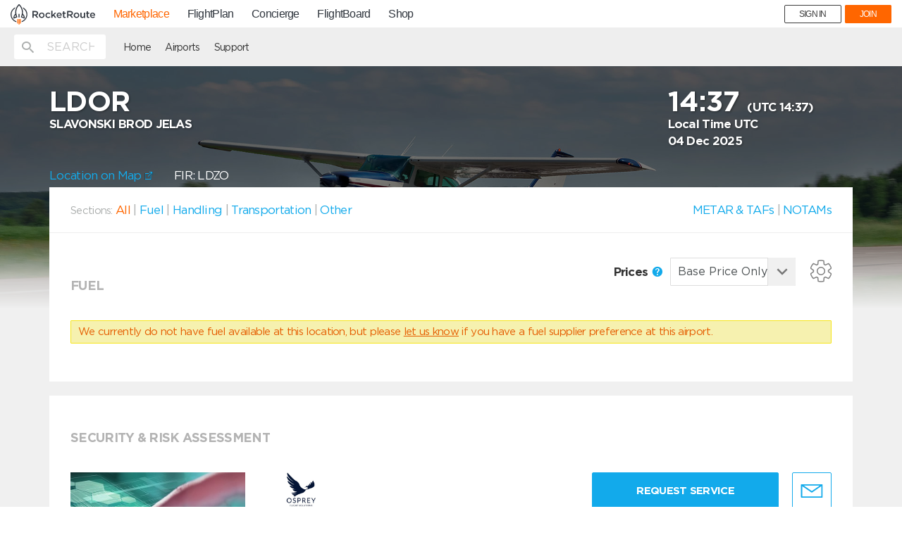

--- FILE ---
content_type: text/html; charset=UTF-8
request_url: https://mp.rocketroute.com/airports/europe/croatia/ldor-slavonski-brod-jelas?
body_size: 3721
content:
<!DOCTYPE html>
<html lang="en" ng-app="ezfuelApp">
<!-- Head -->
<head>
    <!-- Google Tag Manager -->
<script>(function(w,d,s,l,i){w[l]=w[l]||[];w[l].push({'gtm.start':
new Date().getTime(),event:'gtm.js'});var f=d.getElementsByTagName(s)[0],
j=d.createElement(s),dl=l!='dataLayer'?'&l='+l:'';j.async=true;j.src=
'https://www.googletagmanager.com/gtm.js?id='+i+dl;f.parentNode.insertBefore(j,f);
})(window,document,'script','dataLayer','GTM-WTWKM54');</script>
<!-- End Google Tag Manager -->
    <meta charset="utf-8">
    <meta http-equiv="X-UA-Compatible" content="IE=edge">
    <meta name="viewport" content="width=device-width, initial-scale=1">
    <meta name="fragment" content="!">
                <title>
        LDOR -                 SLAVONSKI BROD JELAS Airport Information</title>
    <meta name="description" content="
        Quick access to aviation critical airport information, including contact and order details for Handlers and FBOS:
            Osprey Flight Solutions,
                    GGT Worldwise,
                    Euro Jet Intercontinental Permits,
                    Jetex Flight Support Permits,
                    VICTOR.
                        Fuel Providers. Catering, Permits, Cleaning and more services. Plus useful airport information such as Notams, Weather and more.

    ">
    <meta name="keywords" content="        Osprey Flight Solutions,
                    GGT Worldwise,
                    Euro Jet Intercontinental Permits,
                    Jetex Flight Support Permits,
                    VICTOR.
            ">
        <meta property="og:title" content="RocketRoute Marketplace" />
    <meta property="og:description" content="MarketPlace offers pilots and dispatchers a quick and easy solution for arranging fuel, handling and other services directly with service providers. Free-to-use!" />


    <!-- Favicons -->
    <link rel="apple-touch-icon" sizes="57x57" href="/dist/favicons/apple-icon-57x57.png">
    <link rel="apple-touch-icon" sizes="60x60" href="/dist/favicons/apple-icon-60x60.png">
    <link rel="apple-touch-icon" sizes="72x72" href="/dist/favicons/apple-icon-72x72.png">
    <link rel="apple-touch-icon" sizes="76x76" href="/dist/favicons/apple-icon-76x76.png">
    <link rel="apple-touch-icon" sizes="114x114" href="/dist/favicons/apple-icon-114x114.png">
    <link rel="apple-touch-icon" sizes="120x120" href="/dist/favicons/apple-icon-120x120.png">
    <link rel="apple-touch-icon" sizes="144x144" href="/dist/favicons/apple-icon-144x144.png">
    <link rel="apple-touch-icon" sizes="152x152" href="/dist/favicons/apple-icon-152x152.png">
    <link rel="apple-touch-icon" sizes="180x180" href="/dist/favicons/apple-icon-180x180.png">
    <link rel="icon" type="image/png" sizes="192x192" href="/dist/favicons/android-icon-192x192.png">
    <link rel="icon" type="image/png" sizes="32x32" href="/dist/favicons/favicon-32x32.png">
    <link rel="icon" type="image/png" sizes="96x96" href="/dist/favicons/favicon-96x96.png">
    <link rel="icon" type="image/png" sizes="16x16" href="/dist/favicons/favicon-16x16.png">
    <link rel="manifest" href="/dist/favicons/manifest.json">

    <meta name="msapplication-TileColor" content="#ffffff">
    <meta name="msapplication-TileImage" content="/dist/favicons/ms-icon-144x144.png">
    <meta name="theme-color" content="#ffffff">
    <meta name="google-site-verification" content="Oy22eysrfjVyOTS-O_5j4NOHye6UlKDws5bDP9xDcjU" />
    <meta name="msvalidate.01" content="0C7256EA96A5AFCE127C5FCF77126E4B" />
    <meta name="yandex-verification" content="560222b8443fcde0" />

    
    <meta id="app-banner" name="apple-itunes-app" content="app-id=1126402258"/>
    <script>
        var isIphone = function () {
            return ((navigator.platform.indexOf("iPhone") != -1) || (navigator.platform.indexOf("iPod") != -1));
        };
        var appBanner = document.getElementById('app-banner');
        if (isIphone()) {
            appBanner.parentNode.removeChild(appBanner);
        }
    </script>

    <!-- Hotjar Tracking Code for https://mp.rocketroute.com -->
    <script>
        (function(h,o,t,j,a,r){
            h.hj=h.hj||function(){(h.hj.q=h.hj.q||[]).push(arguments)};
            h._hjSettings={hjid:666713,hjsv:6};
            a=o.getElementsByTagName('head')[0];
            r=o.createElement('script');r.async=1;
            r.src=t+h._hjSettings.hjid+j+h._hjSettings.hjsv;
            a.appendChild(r);
        })(window,document,'https://static.hotjar.com/c/hotjar-','.js?sv=');
    </script>

    <!-- Fonts -->
    <link href='https://fonts.googleapis.com/css?family=Lato:400,100,100italic,300,300italic,400italic,700,700italic,900,900italic'
          rel='stylesheet' type='text/css'>
    <!-- Styles -->
    <link href="/dist/bundle/vendor-3f3d94a2d5327ff5b6f6.css" rel="stylesheet"/>
    <link href="/dist/bundle/app-3f3d94a2d5327ff5b6f6.css" rel="stylesheet"/>
    <script src="https://maps.googleapis.com/maps/api/js?key=AIzaSyBP4hbccJLOG_sJpxSNiG3neDJfgkaG9a8"></script>

    <script>
        // touchSupport
        touchSupport = (('ontouchstart' in window) || (navigator.MaxTouchPoints > 0) || (navigator.msMaxTouchPoints > 0));
        if (!touchSupport) {
            document.documentElement.className += " no-touch";
        }
        else {
            document.documentElement.className += " touch";
        }
        // IE version
        var uA = window.navigator.userAgent;
        var msie = uA.indexOf('MSIE ');
        var trident = uA.indexOf('Trident/');
        var ie;
        function detectIE() {
            if (msie > 0) {
                // IE 10 or older => return version number
                ie = 'ie' + parseInt(uA.substring(msie + 5, uA.indexOf('.', msie)), 10);
                return ie;
            }
            if (trident > 0) {
                // IE 11 (or newer) => return version number
                var rv = uA.indexOf('rv:');
                ie = 'ie' + parseInt(uA.substring(rv + 3, uA.indexOf('.', rv)), 10);
                return ie;
            }
            return ie = 'nonIE';
        }
        detectIE();
        if (ie === 'nonIE') {
            document.documentElement.className += (' ' + ie);
        } else {
            document.documentElement.className += (' ' + (ie + ' ' + 'IE'));
        }
    </script>
    </head>
<body id="app-layout"
      class="subpage-layout"
      data-service="marketplace"
      data-user="">
<!-- Google Tag Manager (noscript) -->
<noscript><iframe src="https://www.googletagmanager.com/ns.html?id=GTM-WTWKM54"
height="0" width="0" style="display:none;visibility:hidden"></iframe></noscript>
<!-- End Google Tag Manager (noscript) -->
<!-- Google Analytics -->
<script>
  (function(i,s,o,g,r,a,m){i['GoogleAnalyticsObject']=r;i[r]=i[r]||function(){
  (i[r].q=i[r].q||[]).push(arguments)},i[r].l=1*new Date();a=s.createElement(o),
  m=s.getElementsByTagName(o)[0];a.async=1;a.src=g;m.parentNode.insertBefore(a,m)
  })(window,document,'script','https://www.google-analytics.com/analytics.js','ga');

  ga('create', 'UA-84689635-1', 'auto');


</script>
<!-- /Google Analytics -->
<!-- Global site tag (gtag.js) - Google Analytics -->
<script async src="https://www.googletagmanager.com/gtag/js?id=UA-84689635-1"></script>
<script>
 window.dataLayer = window.dataLayer || [];
 function gtag(){dataLayer.push(arguments);}
 gtag('js', new Date());

 gtag('config', 'UA-84689635-1');
</script>

<section>
    <div id="rrnavSection"></div>

    <link rel="stylesheet" href="https://d36h6yqpfvwc0h.cloudfront.net/assets/live/global-nav.css?10JAN2018">
    <script src="https://d36h6yqpfvwc0h.cloudfront.net/assets/live/bundle.js?10JAN2018"></script>

    
    
</section>

<div class="page-wrapper">
    <!-- Header -->
    <div ng-include="'/js/templates/parts/header.html'" ng-cloak></div>
    <div class="include-content">
            <div ng-include="'/js/templates/airport-container.html'"></div>
    </div>
    <div class="push"></div>
    
    
        
    
</div>
<!-- Modal -->
<div class="modal fade" id="support-modal" tabindex="-1" role="dialog" aria-labelledby="supportModalLabel">
    <div class="modal-dialog" role="document">
        <div class="modal-content help-modal">
            <div class="modal-header">
                <button type="button" class="close" data-dismiss="modal" aria-label="Close">
                    <svg version="1.1" xmlns="http://www.w3.org/2000/svg"
     xmlns:xlink="http://www.w3.org/1999/xlink" x="0px" y="0px"
     viewBox="0 0 32 32" style="enable-background:new 0 0 32 32;" xml:space="preserve">
    <path class="modal-controls" d="M18.3,16L31,3.3c0.6-0.6,0.6-1.7,0-2.3c-0.6-0.6-1.7-0.6-2.3,0L16,13.7L3.3,1C2.7,0.4,1.7,0.4,1,1
	                    C0.4,1.7,0.4,2.7,1,3.3L13.7,16L1,28.7c-0.6,0.6-0.6,1.7,0,2.3c0.6,0.6,1.7,0.6,2.3,0L16,18.3L28.7,31c0.6,0.6,1.7,0.6,2.3,0
	                    c0.6-0.6,0.6-1.7,0-2.3L18.3,16z"/>
</svg>                </button>
            </div>
            <div class="modal-body">
                <h3>RocketRoute<br>24 x 7 Support Centre</h3>

                <div class="suport-phones">
                  <div>
                    <p><span>AT:</span>+43 720 883 147</p>
                    <p><span>AU:</span>+61 280 114 040</p>
                    <p><span>BR:</span>+55 21 3942 5700</p>
                    <p><span>DE:</span>+49 4161 2063 86</p>
                    <p><span>FR:</span>+33 970 448 557</p>
                  </div>
                  <div>
                    <p><span>NZ:</span>+64 4831 0713</p>
                    <p><span>RU:</span>+7 499 609 26 45</p>
                    <p><span>UA:</span>+380 95 189 4243</p>
                    <p><span>UK:</span>+44 1273 782 130</p>
                    <p><span>US:</span>+1 321 473 7423</p>
                  </div>
                </div>
                <a href="mailto:support@rocketroute.com">support@rocketroute.com</a>
                <br>
                <h4>Air BP 24 x 7<br> Contact Details</h4>
                <p>+97150 4536032</p>
                <a href="mailto:airbpoutofhours@bp.com">airbpoutofhours@bp.com</a>
                <br>
                <a href="#" data-dismiss="modal" class="btn btn-primary">Close</a>
            </div>
        </div>
    </div>
</div>
<div ng-include="'/js/templates/modal/logout.tmpl.html'"></div>
<!-- Footer -->
<div ng-include="'/js/templates/parts/footer.html'" ng-cloak></div>
<!-- Scripts -->
<script>
    var API_DOMAIN = "https://fuel-api.rocketroute.com/api/v1/";
    var API_V2_DOMAIN = "https://fuel-api.rocketroute.com/api/v2/";
    var APP_ENV = "production";
</script>
    <script src="/dist/bundle/laravel-3f3d94a2d5327ff5b6f6.js"></script>
    <script src="/dist/bundle/app-3f3d94a2d5327ff5b6f6.js"></script>
<!-- Start of Survicate (www.survicate.com) code -->
<script type="text/javascript">
 (function(w) {
   w._sv = w._sv || {};
   w._sv.identity = setTimeout(function(){document.getElementsByTagName('body')[0].getAttribute("data-user") + " " +document.getElementsByTagName('body')[0].getAttribute("data-user-email");}, 5000);
   w._sv.trackingCode = 'cb694b655eedbc66bbbcdb2586130a4e';
   var s = document.createElement('script');
   s.src = '//api.survicate.com/assets/survicate.js';
   s.async = true;
   var e = document.getElementsByTagName('script')[0];
   e.parentNode.insertBefore(s, e);
 })(window);
</script>
<!-- End of Survicate code --></body>
</html>


--- FILE ---
content_type: text/html
request_url: https://mp.rocketroute.com/js/templates/airport-container.html
body_size: 2060
content:
<div ng-controller="AirportDetailCtrl as AirportDetail" class="airport-page">

    <div ng-if="!tripPlan" class="trip-plan-container">
      <div ng-include="'/js/templates/parts/back-to-fly-btn.tmpl.html'"></div>

      <div class="airport-hero">
          <div class="airport-image"
               ng-style="airportHeroStyle">
              <div class="color-overlay-plus-pena"></div>
          </div>
      </div>
      <div class="container">
          <div class="row airport-description animated-enter">
              <div ng-if="showHeader" class="col-xs-12 col-sm-8 col-md-9">
                  <p class="icao-iata highlighted" ng-cloak>
                      {{ airport.ICAO }} <span ng-if="airport.ICAO && airport.IATA">/</span> {{ airport.IATA }}
                  </p>
                  <p ng-cloak>{{ airport.Name }}</p>
              </div>
              <div ng-if="showHeader" class="col-xs-12 col-sm-4 col-md-3">
                  <p>
                      <span class="highlighted" ng-cloak>
                        {{airportTime.format('HH:mm')}}
                      </span>
                      (UTC {{UTCTime}})
                  </p>
                  <p>Local Time {{airport.time.timezone_abbreviation}}</p><p>{{airportTime.format('DD MMM YYYY')}}</p>
              </div>
              <div class="clear-fix"></div>
              <div class="location col-xs-12 col-sm-12" ng-cloak>
                  <a href="https://www.google.com/maps/?q={{airport.Latitude}},{{airport.Lon}}" target="_blank" ng-cloak>Location on Map <span ng-include="'/js/templates/svg/external_link.svg'"></span></a> &nbsp;&nbsp;&nbsp;&nbsp;&nbsp;
                  FIR: {{airport.FIR}} &nbsp;&nbsp;&nbsp;&nbsp;&nbsp; <span ng-if="airport.formatted_address">Address: {{airport.formatted_address}}</span>
              </div>
              <div class="airport-controls hidden">
                  <a ng-click="pinAirport( airport.rowid )"
                     class="btn btn-primary border-style pin-button"
                     ng-class="{pinned: airport.pinned}"
                     ng-cloak>
                      <span class="mdi mdi-pin"></span>
                      <span ng-if="!airport.pinned">Pin</span>
                      <span ng-if="airport.pinned">Unpin</span>
                  </a>
              </div>
          </div>
      </div>
    </div>
    <div ng-if="tripPlan" ng-include="'/js/templates/parts/new-trip-header.tmpl.html'"></div>

      <div class="container navigation-container">
        <div class="theme-shadow">
          <div ng-class="{'header-loaded': loaded}">
            <div class="section-wrapper navigation">
                <div class="left">
                    <h1 class="nav-label">Sections:</h1>
                  <span><a ng-class="{active
                            : !tripPlan && selectedService === null, isDisabled: selectedService === undefined}"
                           ng-click="selectService(null, null, 'all')">All</a></span>
                  <span> | <a ng-class="{active
                            : !tripPlan && selectedService === services.fuel, isDisabled: selectedService === undefined}"
                           ng-click="selectService(services.fuel, null, 'fuel')">Fuel</a></span>
                  <span> | <a ng-class="{active
                            : !tripPlan && selectedService === services.vendor &&
                            selected.selectedVendor === vendorType.handling, isDisabled: selectedService === undefined}"
                           ng-click="selectService(services.vendor, vendorType.handling, 'handling')">Handling</a></span>
                  <span ng-if="getVendorType(vendorTypes, 'catering').length"> | <a ng-class="{active
                            : !tripPlan && selectedService === services.vendor &&
                            selected.selectedVendor === vendorType.catering, isDisabled: selectedService === undefined}"
                           ng-click="selectService(services.vendor, vendorType.catering, 'catering')">Catering</a></span>
                  <span ng-if="getVendorType(vendorTypes, 'transportation').length"> | <a ng-class="{active
                            : !tripPlan && selectedService === services.vendor &&
                            selected.selectedVendor === vendorType.transportation, isDisabled: selectedService === undefined}"
                        ng-click="selectService(services.vendor, vendorType.transportation, 'transportation')">Transportation</a></span>
                  <span ng-if="excludeVendorType(vendorTypes, ['fuel', 'catering', 'handling','transportation']).length"> | <a ng-class="{active
                            : !tripPlan && selectedService === services.vendor &&
                            selected.selectedVendor === vendorType.other, isDisabled: selectedService === undefined}"
                       ng-click="selectService(services.vendor, vendorType.other, 'other')">Other</a></span>
                </div>
                <div class=right-block>
                    <span><a ng-class="{active
                            : !tripPlan && selectedService === 'metar', isDisabled: selectedService === undefined}"
                           ng-click="selectService('metar', null, null)">METAR & TAFs</a></span>
                    <span> | <a ng-class="{active
                            : !tripPlan && selectedService === 'notams', isDisabled: selectedService === undefined}"
                           ng-click="selectService('notams', null, null)">NOTAMs</a></span>
                </div>
                <div class="clearfix"></div>
            </div>

            <div class="row">
                <div class="col-md-12 dl-msg-wrp"
                    ng-if="!hideDlMess"
                    ng-cloak>
                    <div class="alert alert-info dl-alert">
                        <h3>Where Am I?</h3>
                        <p>
                            RocketRoute has passed your flight plan into our new Trip Marketplace.
                            <br>
                            Use this website to now order fuel or handling. Click Back to return to your flight plan.
                        </p>
                        <span class="mdi mdi-close" ng-click="hideDlMessage()"></span>
                        <a href="#"
                            class="dont-show"
                            ng-click="hideDlMessage(true)">Don't show again</a>
                    </div>
                </div>
            </div>

          </div>
        </div>
      </div>

      <div class="container airport-content-section">
          <div class="row">
            <div class="col-md-12">

                <div class="theme-shadow">
                  <div class="loader-wrap"
                            ng-hide="priceRequestStatus">
                        <div ng-include="'/js/templates/parts/loader.svg'"></div>
                    </div>
                  <div id="fuel" ng-show="selectedService === services.fuel || selectedService === null">
                    <div ng-include="'/js/templates/airport/fuel-providers.html'"></div>
                  </div>
                  <div id="vandors" ng-show="selectedService === services.vendor || selectedService === null">
                    <div ng-include="'/js/templates/airport/vendors.html'"></div>
                  </div>
                  <div id="metar" ng-show="selectedService === 'metar'">
                    <div ng-include="'/js/templates/airport/metar.html'"></div>
                  </div>
                  <div id="notams" ng-show="selectedService === 'notams'">
                    <div ng-include="'/js/templates/airport/notams.html'"></div>
                  </div>
                </div>

            </div>
            
          </div>
          <div ng-include="'/js/templates/modal/direct-message-to-provider.html'"></div>
          <div ng-include="'/js/templates/modal/message-sent-modal.html'"></div>
      </div>

    <div class="container">
        <div class="add-vendor-section">
            <h4>
              Can't find your service in the list?
              <a href="https://www.rocketroute.com/vendors" target="_blank" class="btn btn-primary border-style">Add Your Provider</a>
            </h4>
            <div data-id="ePJbNb7wrmb" class="livechat_button"><a href="https://www.livechatinc.com/?partner=lc_9458360&amp;utm_source=chat_button">live chat software</a></div>
        </div>
    </div>
</div>

<!-- FBO Modal -->
<div class="modal fade fbo-modal" id="fboModal" tabindex="-1" role="dialog" aria-labelledby="myModalLabel">
    <div class="modal-dialog " role="document">
        <div class="modal-content">
            <div class="modal-header_fbo">
                <button type="button" class="close" data-dismiss="modal" aria-label="Close">
                    <div ng-include="'/js/templates/parts/close-icon.svg'"></div>
                </button>
                <img class="img-responsive" src="/dist/img/base/fbo-img.jpg" alt="fbo-logo">

                <h2 class="modal-title" id="myModalLabel"></h2>
            </div>
            <div class="modal-body">
                <h3>Contacts</h3>

                <p class="contact-info"></p>

                <h3>Opening hours</h3>

                <p class="hours-info"></p>
            </div>
        </div>
    </div>
</div>


--- FILE ---
content_type: text/html
request_url: https://mp.rocketroute.com/js/templates/parts/search-form.tmpl.html
body_size: 591
content:
<form class="form-inline" ng-controller="SearchSuggestionsCtrl as SearchSuggestions">
    <div class="search-bar-inner">
        <span class="icon icon-search3"></span>
        <input type="text" name="query" class="form-control no-right-border-radius"
               placeholder="Search"
               tabindex="0"
               autocomplete="off"
               ng-model="searchField"
               ng-model-options="{ debounce: 300 }"
               ng-change="updateResults()"
               ng-keydown="handleKeyDown($event)"
                >
        <button type="button" ng-click="submitSearch()" class="btn btn-primary button-submit no-left-border-radius">Search</button>
        <ul class="search-suggestions theme-shadow" ng-class="{show : searchField.length > 2 && isShowResults}">
            <li ng-repeat="result in searchSuggestions" class="suggestion-item-wrap">
                <div class="suggestion-item">
                    <div class="description">
                        <div class="airport-codes">
                            <span class="icao">
                              <a href="/airports/{{airport.continent | urlReady}}/{{airport.country  | urlReady}}/{{airport.slug}}/{{serviceSpecificUrl}}">{{result.ICAO}}</a>
                             </span>
                            <span class="iata">{{result.IATA}}</span>
                        </div>
                        <div class="name-country">
                            <span class="name">{{result.Name}}</span>
                            <span class="country">{{result.country}}</span>
                        </div>
                    </div>
                </div>
                <a class="link-overlay"
                   data-key="{{$index}}"
                   data-title="{{result.Name}}"
                   ng-href="/airports/{{result.continent | urlReady}}/{{result.country  | urlReady}}/{{result.slug}}/{{serviceSpecificUrl}}"></a>
            </li>
        </ul>
    </div>
</form>


--- FILE ---
content_type: text/html
request_url: https://mp.rocketroute.com/js/templates/airport/fuel-providers.html
body_size: 1659
content:
<div class="section-wrapper fuel-order">
    <div class="header">

        <div class="fuel-header">
            <div>
                <h2 class="service-title" id="fuel-title">Fuel</h2>
            </div>

            <div class="filter-panel-wrapper">
                <div ng-if="tripPlan" class="filter-panel filter-panel-date ng-cloak">
                    {{datetime}}
                </div>

                <div class="filter-panel filter-panel-type">
                    <label>
                        Prices
                        <span data-balloon="Additional charges may apply, please check Taxes and Fees" data-balloon-pos="down" data-balloon-length="medium">
                            <span class="mdi mdi-help-circle"></span>
                        </span>
                    </label>
                    <div class="custom-select grey-select price-selector">
                        <select name="type"
                                ng-model="priceType"
                                ng-if="!isTiers"
                                ng-change="selectPriceType(priceType)"
                                class="form-control">
                            <option value="basic">Base Price Only</option>
                            <option value="commercialPrice">Commercial International</option>
                            <option value="privatePriceComDom">Commercial Internal (domestic)</option>
                            <option value="privatePricePrivIntern">Private International</option>
                            <option value="privatePricePrivDom">Private Internal (domestic)</option>
                        </select>
                        <select name="type"
                                ng-if="isTiers"
                                ng-model="tiersPriceType"
                                ng-change="selectTiersPriceType(tiersPriceType)"
                                class="form-control">
                             <option value="basic">Base Price Only</option>
                             <option value="commercialInternational">Commercial (P135) International</option>
                             <option value="commercialInternal">Commercial (P135) Internal</option>
                             <option value="domesticInternational">Private (P91) International</option>
                             <option value="domesticInternal">Private (P91) Internal</option>
                        </select>
                    </div>
                </div>

                <div class="settings"
                    ng-click="showSettings($event);">
                    <div ng-include="'/js/templates/svg/gears.svg'"></div>
                </div>
            </div>

        </div>
        

        <div class="modal-box filter-panel filter-panel-units"
            ng-click="$event.stopPropagation();">

            <div class="select-wrapper">
                <label>Currency</label>
                <div class="custom-select grey-select currency-selector">
                    <select name="type"
                    ng-model="currency"
                    ng-change="selectCurrency(currency)"
                    class="form-control">
                    <option ng-selected="cur.iso == currency"
                    ng-repeat="cur in currencys"
                    value="{{cur.iso}}" ng-bind="cur.iso | uppercase">
                        –––
                    </option>
                    </select>
                </div>
            </div>
            <div class="select-wrapper">
                <label>Units</label>
                <div class="custom-select grey-select unit-selector">
                <select name="type"
                ng-model="fuelUnits"
                ng-change="setFuelUnits(fuelUnits)"
                class="form-control">
                    <option ng-repeat="(key, unitType) in CONST.FUEL_UNITS_MAP"
                            value="{{key}}">
                        {{unitType.name}}
                    </option>
                </select>
                </div>
            </div>
            <div class="select-wrapper" ng-hide="tripPlan && tripPlan.aircraft">
                <label>Grades</label>
                <div class="custom-select grey-select fuel-selector">
                <select name="type"
                ng-model="fuelFilter"
                ng-change="updateFuelType(fuelFilter)"
                class="form-control">
                    <option value="" 
                        ng-selected="selected">
                        {{FUEL_TYPE_JETFUEL}} & {{FUEL_TYPE_AVGAS}}
                    </option>
                    <option value="{{FUEL_TYPE_JETFUEL}}">
                        {{FUEL_TYPE_JETFUEL}}
                    </option>
                    <option value="{{FUEL_TYPE_AVGAS}}" >
                        {{FUEL_TYPE_AVGAS}}
                    </option>
                </select>
                </div>
            </div>
        </div>




    </div>


    <div class="loader-wrap"
         ng-hide="priceRequestStatus">
        <div ng-include="'/js/templates/parts/loader.svg'"></div>
    </div>
    <div ng-show="priceRequestStatus && (priceRequestStatus != 200)"
         class="alert alert-danger" role="alert"
         ng-cloak>
        <strong>{{statusText}}.</strong> Please try again later.
    </div>
    <div ng-cloak class="alert alert-warning"
         ng-if="isNoPrices() && fuelFilter && (!getVendorType(vendorTypes, 'fuel').length || !getFuelGrades(allFuelVendors, fuelFilter))"
         ng-show="priceRequestStatus">
        We currently do not have {{fuelFilter}} available at this location, but please
        <a href="mailto:partners@rocketroute.com?subject=Fuel supplier preference at {{airport.ICAO || airport.IATA || airport.URN}}">let us know</a>
        if you have a fuel supplier preference at this airport
    </div>
    <div ng-cloak class="alert alert-warning"
         ng-if="isNoPrices() && !fuelFilter && !getVendorType(vendorTypes, 'fuel').length"
         ng-show="priceRequestStatus">
        We currently do not have fuel available at this location, but please
        <a href="mailto:partners@rocketroute.com?subject=Fuel supplier preference at {{airport.ICAO || airport.IATA || airport.URN}}">let us know</a>
         if you have a fuel supplier preference at this airport.
    </div>
    <div ng-repeat="fuelVendor in
                            allFuelVendors
                            =  getVendorType(vendorTypes, 'fuel')[0].vendors.preferredVendors
                                .concat(getVendorType(vendorTypes, 'fuel')[0].vendors.vendors)"
         on-finish-render="ngRepeatFinished"
         ng-cloak>
        <div class="fuel-list price_{{currencys[currency].iso}}"
             ng-if="fuelVendor.name.toLowerCase() == 'avfuel' && (!fuelFilter || fuelFilter==FUEL_TYPE_JETFUEL)"
             ng-repeat="price in avfuelPrices || getVendorType(vendorTypes, 'fuel')">
            <div ng-include="'/js/templates/parts/other-fuel-list.html'"></div>
        </div>
        <div class="price_{{currencys[currency].iso}}"
             ng-if="fuelVendor.name.toLowerCase() !== 'avfuel'">
            <div ng-include="'/js/templates/parts/service-fuel.html'"></div>
        </div>
        <div ng-cloak class="alert alert-warning"
             ng-if="hasAvfuel && fuelVendor.name.toLowerCase() == 'avfuel' && !avfuelPrices.length && getVendorType(vendorTypes, 'fuel').length">
            Currently we don't have AvFuel prices available for this location. Please contact the Vendor or airport directly.
        </div>
    </div>
</div>
<div ng-include="'/js/templates/modal/connect-avfuel.tmpl.html'"></div>
<div ng-include="'/js/templates/modal/connect-jetex-account.html'"></div>
<div ng-include="'/js/templates/modal/fuel-contacts.html'"></div>


--- FILE ---
content_type: text/html
request_url: https://mp.rocketroute.com/js/templates/airport/vendors.html
body_size: 640
content:
<div class="loader-wrap"
     ng-hide="vendorsRequestStatus || vendorsRequestStatus !== 200">
    <div ng-include="'/js/templates/parts/loader.svg'"></div>
</div>
<div class="section-wrapper fbos" ng-if="
            (
                selected.selectedVendor === vendorByType.id
                || (selected.selectedVendor === 99 && !notOtherServices.includes(vendorByType.id))
                || allServicesSelected()
            ) &&
            (vendorByType.vendors.preferredVendors.length || vendorByType.vendors.vendors.length)
    "
    ng-repeat="vendorByType in excludeVendorType(vendorTypes, ['fuel'])">
    <div class="row header">
        <div class="col-md-12">
            <h2 class="service-title">{{CONST.VENDOR_SERVICE_TYPES[vendorByType.id]}}</h2>
        </div>
    </div>
    <div>
        <div ng-show="vendorsRequestStatus" class="fbo {{vendor.rank | lowercase}} {{getPreferredClass(vendorByType.vendors.preferredVendors.length)}}"
             ng-repeat="vendor in vendorByType.vendors.preferredVendors"
             ng-cloak
             on-finish-render="handlersRepeatFinished">
            <div ng-init="path='/js/templates/handling/preferred'+ getPreferredFile(vendorByType.vendors.preferredVendors.length) +'.tmpl.html'" ng-include="path"></div>
        </div>
    </div>
    <div ng-show="vendorsRequestStatus" class="fbo {{vendor.rank | lowercase}}"
         ng-repeat="vendor in vendorByType.vendors.vendors | orderBy:['-rank','image_preferred']"
         ng-cloak
         on-finish-render="handlersRepeatFinished">
        <div ng-init="path='/js/templates/handling/'+vendor.rank.toLowerCase()+'.tmpl.html'" ng-include="path"></div>
    </div>

</div>
<div class="section-wrapper fbos"  ng-if="
            (
                selected.selectedVendor === 12
                || allServicesSelected()
            ) &&
            !getVendorType(vendorTypes, 'handling').length
">
    <div class="row header">
        <div class="col-md-12">
            <div class="service-title">{{CONST.VENDOR_SERVICE_TYPES[12]}}</div>
        </div>
    </div>
    <div class="alert alert-warning" ng-cloak ng-show="vendorsRequestStatus">
        Currently we don’t have available handlers for this location. Please contact the airport directly.
    </div>
</div>


--- FILE ---
content_type: text/html
request_url: https://mp.rocketroute.com/js/templates/airport/metar.html
body_size: 401
content:
<div class="loader-wrap"
     ng-hide="vendorsRequestStatus || vendorsRequestStatus !== 200">
    <div ng-include="'/js/templates/parts/loader.svg'"></div>
</div>
<div class="section-wrapper fbos notam-weather-info" >
    <div class="row header">
        <div class="col-md-12">
            <h2 class="service-title">Wx </h2>
        </div>
    </div>
    <div ng-if="weather">
        <h3>METAR {{airport.ICAO || airport.IATA}} <span class="grey-label">- Issued {{weatherIssuedAgo}} ago</span></h3>
        <div class="pre-highlight" ng-bind-html="FUNC.htmlLineBreaks(weather.metar)"> </div>
        <div ng-if="weather.taf_decoded">
            <h3>TAF {{airport.ICAO || airport.IATA}} - Issued <span class="grey-label">{{tafIssuedAgo}} ago</span></h3>
            <div class="pre-highlight" ng-bind-html="FUNC.htmlLineBreaks(weather.taf)"></div>
        </div>
    </div>
    <div ng-cloak class="alert alert-warning"
      ng-if="!weather">
        Currently we don't have  weather available for this
        location. Please contact
        the airport directly.
    </div>
    <p><br></p>

</div>


--- FILE ---
content_type: text/html
request_url: https://mp.rocketroute.com/js/templates/modal/fuel-contacts.html
body_size: 399
content:
<div class="modal fade" id="fuel-contacts" tabindex="-1" role="dialog">
    <div class="modal-dialog" role="document">
        <div class="modal-content connect-bp">
            <div class="modal-header">
                <button type="button" class="close" data-dismiss="modal" aria-label="Close">
                    <div ng-include="'/js/templates/parts/close-icon.svg'"></div>
                </button>
                <h2 class="modal-title">{{contactsVendor}} contact information</h2>
            </div>
            <div class="modal-body">
                <table>
                    <tr ng-repeat="contact in contacts | orderBy:'type' track by $index" ng-if="contacts.length">
                        <td>{{contact.label}}</td>
                        <td>
                            <strong><a ng-if="contact.type === 'email' || contact.type === 'phone' || contact.type === 'fax'"
                               ng-href="{{contact.type === 'email' ? 'mailto:' + contact.value : ''}}{{contact.type === 'phone' ? 'tel:' + contact.value : ''}}{{contact.type === 'fax' ? 'fax:' + contact.value : ''}}">{{contact.value}}</a>
                            <span ng-if="contact.type !== 'email' && contact.type !== 'phone' && contact.type !== 'fax'">
                                {{contact.value}}
                            </span></strong>
                        </td>
                    </tr>
                </table>
            </div>
        </div>
    </div>
</div>


--- FILE ---
content_type: text/html
request_url: https://mp.rocketroute.com/js/templates/handling/elevated.tmpl.html
body_size: 572
content:
<div class="row">
    <div class="col-sm-3">
        <img ng-if="vendor.image_elevated || vendor.organization.image_elevated"
             class="img-responsive"
             ng-src="{{vendor.image_elevated || vendor.organization.image_elevated}}"
             alt="{{vendor.name}}">
    </div>
    <div class="col-sm-5">
        <div class="short-info">
            <img ng-if="vendor.logo || vendor.organization.logo"
                 class="img-responsive"
                 ng-src="{{vendor.logo || vendor.organization.logo}}"
                 alt="{{vendor.name}}">
            <h3 test-id="vendor-name" test-vendor-type="{{vendor.vendorType.name}}">{{vendor.name}}</h3>
            <a ng-href="{{handlingOrderUrl}}&{{vendorOrHandler(vendor.vendorType.id)}}={{vendor.id}}&rank={{vendor.rank}}#/services"
               class="more">
                View information
            </a>
            <div class="reward">
                <div ng-class="{hide: !vendor.rr_rewards}"
                 ng-include="'/js/templates/parts/rewards.tmpl.html'"></div>
            </div>
          </div>
    </div>
    <div class="col-sm-4">
       <div class="actions leaf-style">
        <a ng-href="{{handlingOrderUrl}}&{{vendorOrHandler(vendor.vendorType.id)}}={{vendor.id}}&rank={{vendor.rank}}#/services"
           class="btn btn-primary">
            Request {{ vendorService[vendor.vendorType.id] || 'Service' }}
        </a>
        <div class="message-to-provider"
          ng-click="openMessageModal(vendor)">
          <span data-balloon="Click here to send a message directly to this Service Provider" data-balloon-pos="down" data-balloon-length="medium">
            <div ng-include="'/js/templates/svg/mail.svg'"></div>
          </span>
        </div>
        <div class="statuses">
            <div ng-class="{hide: !vendor.supervisory}"
                 ng-include="'/js/templates/parts/supervisory.tmpl.html'"></div>
            <div ng-class="{hide: !vendor.coordination}"
                 ng-include="'/js/templates/parts/coordination.tmpl.html'"></div>
            <div ng-class="{hide: !vendor.only_chopper}"
                 ng-include="'/js/templates/parts/helicopter.html'"></div>
        </div>
    </div>
  </div>
</div>


--- FILE ---
content_type: text/html
request_url: https://mp.rocketroute.com/js/templates/handling/basic.tmpl.html
body_size: 449
content:
<div class="row">
    <div class="col-xs-8 col-sm-8">
        <h3 test-id="vendor-name" test-vendor-type="{{vendor.vendorType.name}}">{{vendor.name}}</h3>
        <div class="reward">
            <div ng-class="{hide: !vendor.rr_rewards}"
                 ng-include="'/js/templates/parts/rewards.tmpl.html'"></div>
        </div>
    </div>
    <div class="col-sm-4">
        <div class="actions leaf-style">
            <a ng-href="{{handlingOrderUrl}}&{{vendorOrHandler(vendor.vendorType.id)}}={{vendor.id}}&rank={{vendor.rank}}#/services"
               class="btn btn-primary">
                Request {{ vendorService[vendor.vendorType.id] || 'Service' }}
            </a>
            <div class="message-to-provider"
              ng-click="openMessageModal(vendor)">
              <span data-balloon="Click here to send a message directly to this Service Provider" data-balloon-pos="down" data-balloon-length="medium">
                  <div ng-include="'/js/templates/svg/mail.svg'"></div>
              </span>
            </div>
        </div>
        <div class="statuses">
            <div ng-class="{hide: !vendor.supervisory}"
                 ng-include="'/js/templates/parts/supervisory.tmpl.html'"></div>
            <div ng-class="{hide: !vendor.coordination}"
                 ng-include="'/js/templates/parts/coordination.tmpl.html'"></div>
            <div ng-class="{hide: !vendor.only_chopper}"
                 ng-include="'/js/templates/parts/helicopter.html'"></div>
        </div>
    </div>
</div>


--- FILE ---
content_type: text/html
request_url: https://mp.rocketroute.com/js/templates/parts/helicopter.html
body_size: 170
content:
<div class="services-status" ng-class="{hide: !vendor.only_chopper}">
    <span>Helicopter Only</span>
    <span class="mdi mdi-help-circle pre"
          popover-is-open="popoverIsOpen"
          ng-click="popoverIsOpen = !popoverIsOpen"
          popover-title="Helicopter Only"
          popover-placement="{{getPopoverPlacement($first, vendor.rank)}}"
          uib-popover="{{dictionaries.helicopter_only}}"
          data-original-title=""
          title="">
    </span>
</div>



--- FILE ---
content_type: text/css
request_url: https://d36h6yqpfvwc0h.cloudfront.net/assets/live/global-nav.css?10JAN2018
body_size: 13363
content:
body,html{min-width:inherit}#rrnavSection{-ms-text-size-adjust:100%;-webkit-text-size-adjust:100%;color:#30363e;z-index:1020;box-sizing:border-box;background:#fff!important;font-size:16px;height:39px;margin:0;padding:0;display:-ms-flexbox;display:flex}a{background-color:transparent;-webkit-text-decoration-skip:objects}a:active,a:hover{outline-width:0}img{border-style:none}svg:not(:root){overflow:hidden}[hidden]{display:none}.navbar__devOnly_M-Vha{display:none!important}[data-env=dev] .navbar__devOnly_M-Vha{display:inherit!important}.navbar__container_ptsT9{margin-right:auto;margin-left:auto;display:-ms-flexbox;display:flex;-ms-flex-align:center;align-items:center;font-family:Arial,Verdana,Helvetica,sans-serif;font-weight:400;line-height:1em;font-size:16px;width:100%;padding:0 15px;box-sizing:border-box}.navbar__container_ptsT9 ul li,.navbar__container_ptsT9 ul li a{padding:0;margin:0;font-size:16px}.navbar__container_ptsT9 *{box-sizing:border-box}svg{max-width:inherit}.navbar__header_968Tt{-ms-flex:0 0 120px;flex:0 0 120px;display:-ms-flexbox;display:flex;-ms-flex-align:center;align-items:center;z-index:0;position:relative}.navbar__header_968Tt .navbar__brand_1W5EC svg{margin-bottom:-5px}.navbar__header_968Tt .navbar__brand_1W5EC svg .navbar__logotype_1ndNo{fill:#30363e}.navbar__header_968Tt .navbar__brand_1W5EC svg .navbar__logoFire_2E9Tx{fill:#f60}.navbar__menuToggler_3Rk6A{cursor:pointer;display:-ms-flexbox;display:flex;-ms-flex-direction:column;flex-direction:column;-ms-flex-align:center;align-items:center;-ms-flex-pack:justify;justify-content:space-between;height:24px;opacity:.5;margin:8px 10px 0 -50px;position:relative;width:40px;opacity:0;background:none;border:none;transition:all .2s ease}.navbar__menuToggler_3Rk6A span:not(.navbar__srOnly_2Ayt-){background:#000;width:30px;height:3px;margin-bottom:4px}.navbar__navbarServices_6QKUJ{-ms-flex:1;flex:1;left:0;text-align:left;transition:all .3s ease;z-index:1}.navbar__navbarServices_6QKUJ.navbar__collapsed_FFTkH{left:-100%}.navbar__navbarServices_6QKUJ .navbar__servicesNavigation_3tAOT{transition:all .2s ease}.navbar__navbarUser_3rfnk{-ms-flex:1;flex:1}.navbar__navbarUser_3rfnk .navbar__links_-_EY6,.navbar__navbarUser_3rfnk>div{float:right}ul.navbar__links_-_EY6{display:-ms-flexbox;display:flex;list-style-type:none;margin:0;padding:0}ul.navbar__links_-_EY6:not(:first-of-type){margin-left:20px}ul.navbar__links_-_EY6 li a:link{text-decoration:none;transition:all .2s ease}ul.navbar__links_-_EY6 .navbar__dropdown_1I4hK{position:relative}ul.navbar__links_-_EY6 .navbar__dropdown_1I4hK .navbar__dropdownToggle_2NRu-{position:relative;z-index:1022;height:35px;width:35px}ul.navbar__links_-_EY6 .navbar__dropdown_1I4hK .navbar__dropdownToggle_2NRu-.navbar__infoDropdownToggle_1IdR9 svg{height:18px;width:auto}ul.navbar__links_-_EY6 .navbar__dropdown_1I4hK .navbar__dropdownMenu_3l_oQ{position:absolute;top:35px;background:#fff;z-index:1023;left:auto;bottom:auto;right:0;border-radius:2px;box-shadow:0 1px 6px rgba(0,0,0,.4);font-size:14px;padding:10px 0 5px;min-width:200px;opacity:1;transition:all .2s ease}ul.navbar__links_-_EY6 .navbar__dropdown_1I4hK .navbar__dropdownMenu_3l_oQ li{margin:0;position:relative;bottom:0;transition:all .3s ease;opacity:1}ul.navbar__links_-_EY6 .navbar__dropdown_1I4hK .navbar__dropdownMenu_3l_oQ li>a,ul.navbar__links_-_EY6 .navbar__dropdown_1I4hK .navbar__dropdownMenu_3l_oQ li>span{margin:0;white-space:nowrap;display:-ms-flexbox;display:flex;-ms-flex-align:center;align-items:center;width:100%;padding:8px 10px;font-size:14px;opacity:.8;transition:all .2s ease}ul.navbar__links_-_EY6 .navbar__dropdown_1I4hK .navbar__dropdownMenu_3l_oQ li>a svg,ul.navbar__links_-_EY6 .navbar__dropdown_1I4hK .navbar__dropdownMenu_3l_oQ li>span svg{width:18px;opacity:.75}ul.navbar__links_-_EY6 .navbar__dropdown_1I4hK .navbar__dropdownMenu_3l_oQ li>a span,ul.navbar__links_-_EY6 .navbar__dropdown_1I4hK .navbar__dropdownMenu_3l_oQ li>span span{width:24px;text-align:center;height:20px;margin-right:10px}ul.navbar__links_-_EY6 .navbar__dropdown_1I4hK .navbar__dropdownMenu_3l_oQ li>a:hover,ul.navbar__links_-_EY6 .navbar__dropdown_1I4hK .navbar__dropdownMenu_3l_oQ li>span:hover{background:rgba(48,54,62,.09999999999999998);opacity:1}ul.navbar__links_-_EY6 .navbar__dropdown_1I4hK .navbar__dropdownMenu_3l_oQ li>a:active,ul.navbar__links_-_EY6 .navbar__dropdown_1I4hK .navbar__dropdownMenu_3l_oQ li>a:link,ul.navbar__links_-_EY6 .navbar__dropdown_1I4hK .navbar__dropdownMenu_3l_oQ li>span:active,ul.navbar__links_-_EY6 .navbar__dropdown_1I4hK .navbar__dropdownMenu_3l_oQ li>span:link{text-decoration:none}ul.navbar__links_-_EY6 .navbar__dropdown_1I4hK .navbar__dropdownMenu_3l_oQ li:first-child svg{width:18px}ul.navbar__links_-_EY6 .navbar__dropdown_1I4hK .navbar__dropdownMenu_3l_oQ li[data-link=flightplanSettings] svg{fill:#f60;opacity:1}ul.navbar__links_-_EY6 .navbar__dropdown_1I4hK .navbar__dropdownMenu_3l_oQ li[data-link=marketplaceSettings] svg{fill:#12aaeb;opacity:1}ul.navbar__links_-_EY6 .navbar__dropdown_1I4hK .navbar__dropdownMenu_3l_oQ li[data-link=logoutLink] a{padding-left:12px}ul.navbar__links_-_EY6 .navbar__dropdown_1I4hK .navbar__dropdownMenu_3l_oQ li[data-link=marketplaceAdmin]{display:none}ul.navbar__links_-_EY6 .navbar__dropdown_1I4hK .navbar__dropdownMenu_3l_oQ li[data-link=profileLink]{background:#f8f8f8;margin-top:-10px;border-radius:2px 2px 0 0}ul.navbar__links_-_EY6 .navbar__dropdown_1I4hK .navbar__dropdownMenu_3l_oQ li[data-link=profileLink]>span{padding:15px 10px;margin:0;white-space:nowrap;display:-ms-flexbox;display:flex;-ms-flex-align:center;align-items:center;width:100%;font-size:14px;opacity:.8;transition:all .2s ease}ul.navbar__links_-_EY6 .navbar__dropdown_1I4hK .navbar__dropdownMenu_3l_oQ li[data-link=profileLink]>span div{font-weight:400;line-height:1em}ul.navbar__links_-_EY6 .navbar__dropdown_1I4hK .navbar__dropdownMenu_3l_oQ li[data-link=profileLink]>span .navbar__userName_1kd_C{font-weight:700;margin-bottom:4px}ul.navbar__links_-_EY6 .navbar__dropdown_1I4hK .navbar__dropdownMenu_3l_oQ li[data-link=profileLink]>span .navbar__userEmail_2KYqi{font-size:13px}ul.navbar__links_-_EY6 .navbar__dropdown_1I4hK.navbar__collapsed_FFTkH .navbar__dropdownMenu_3l_oQ{opacity:0;top:30px;box-shadow:0 0 0 transparent;pointer-events:none}ul.navbar__links_-_EY6 .navbar__dropdown_1I4hK.navbar__collapsed_FFTkH .navbar__dropdownMenu_3l_oQ>li{opacity:0;bottom:24px}ul.navbar__links_-_EY6 .navbar__dropdown_1I4hK.navbar__collapsed_FFTkH .navbar__dropdownMenu_3l_oQ>li:first-child{bottom:4px}ul.navbar__links_-_EY6 .navbar__dropdown_1I4hK.navbar__collapsed_FFTkH .navbar__dropdownMenu_3l_oQ>li:nth-child(2){bottom:8px}ul.navbar__links_-_EY6 .navbar__dropdown_1I4hK.navbar__collapsed_FFTkH .navbar__dropdownMenu_3l_oQ>li:nth-child(3){bottom:12px}ul.navbar__links_-_EY6 .navbar__dropdown_1I4hK.navbar__collapsed_FFTkH .navbar__dropdownMenu_3l_oQ>li:nth-child(4){bottom:16px}ul.navbar__links_-_EY6 .navbar__dropdown_1I4hK.navbar__collapsed_FFTkH .navbar__dropdownMenu_3l_oQ>li:nth-child(5){bottom:20px}ul.navbar__links_-_EY6 .navbar__dropdown_1I4hK.navbar__collapsed_FFTkH .navbar__dropdownMenu_3l_oQ>li:nth-child(6){bottom:24px}ul.navbar__links_-_EY6 .navbar__dropdown_1I4hK.navbar__collapsed_FFTkH .navbar__dropdownMenu_3l_oQ>li a{padding-top:0;padding-bottom:0}ul.navbar__links_-_EY6 .navbar__dropdown_1I4hK.navbar__collapsed_FFTkH .navbar__dropdownToggle_2NRu-{background:#fff}ul.navbar__links_-_EY6 li{display:-ms-flexbox;display:flex;-ms-flex-align:center;align-items:center;margin-left:15px;margin-left:2vw}ul.navbar__links_-_EY6 li a{color:#30363e}ul.navbar__links_-_EY6 li a:active,ul.navbar__links_-_EY6 li a:active:hover,ul.navbar__links_-_EY6 li a:hover{text-decoration:none}ul.navbar__links_-_EY6.navbar__linksAccount_KPjvR>li:not(:first-of-type){margin-left:0}ul.navbar__links_-_EY6.navbar__linksAccount_KPjvR>li>a{background:#f0f0f0;border-radius:20px;display:-ms-flexbox;display:flex;-ms-flex-align:center;align-items:center;-ms-flex-pack:center;justify-content:center;padding:5px}ul.navbar__links_-_EY6.navbar__linksAccount_KPjvR>li>a>svg{fill:rgba(48,54,62,.7);width:16px}body[data-is_admin=yes] [data-link=marketplaceAdmin]{display:block!important}.navbar__btn_24nnA,a.navbar__btn_24nnA,a.navbar__btn_24nnA:link,a.navbar__btn_24nnA:visited{background:#3b3b3b;border:1px solid #3b3b3b;color:#fff;border:none;font-size:12px;padding:5px 20px;height:30px;border-radius:2px;white-space:nowrap;cursor:pointer;transition:all .2s ease;text-decoration:none}.navbar__btn_24nnA:hover,a.navbar__btn_24nnA:hover,a.navbar__btn_24nnA:link:hover,a.navbar__btn_24nnA:visited:hover{text-decoration:none}.navbar__btn_24nnA:not(:first-child),a.navbar__btn_24nnA:link:not(:first-child),a.navbar__btn_24nnA:not(:first-child),a.navbar__btn_24nnA:visited:not(:first-child){margin-left:5px}.navbar__btn_24nnA.navbar__btnBorder_1qUH0,a.navbar__btn_24nnA.navbar__btnBorder_1qUH0,a.navbar__btn_24nnA:link.navbar__btnBorder_1qUH0,a.navbar__btn_24nnA:visited.navbar__btnBorder_1qUH0{background:#fff;border:1px solid #3b3b3b;color:#3b3b3b;font-weight:400}.navbar__btn_24nnA.navbar__btnBorder_1qUH0:hover,a.navbar__btn_24nnA.navbar__btnBorder_1qUH0:hover,a.navbar__btn_24nnA:link.navbar__btnBorder_1qUH0:hover,a.navbar__btn_24nnA:visited.navbar__btnBorder_1qUH0:hover{background:#3b3b3b;color:#fff}.navbar__btn_24nnA.navbar__btnOrange_1pduL,a.navbar__btn_24nnA.navbar__btnOrange_1pduL,a.navbar__btn_24nnA:link.navbar__btnOrange_1pduL,a.navbar__btn_24nnA:visited.navbar__btnOrange_1pduL{background:#f60;border:1px solid #f60}.navbar__srOnly_2Ayt-{position:absolute;width:1px;height:1px;clip:rect(0 0 0 0);margin:-1px;padding:0;overflow:hidden;border-width:0;border-style:none;border-style:initial;border-color:currentColor;border-color:initial;border-image:none;border-image:initial}.navbar__servicesNavigation_3tAOT ul.navbar__links_-_EY6 li a:hover,body[data-service=concierge] #rrnavSection li[data-service=concierge] a,body[data-service=flightboard] #rrnavSection li[data-service=flightboard] a,body[data-service=flyplan] #rrnavSection li[data-service=flyplan] a,body[data-service=marketplace] #rrnavSection li[data-service=marketplace] a,body[data-service=rewards] #rrnavSection li[data-service=rewards] a,body[data-service=shop] #rrnavSection li[data-service=shop] a{color:#f60}@media only screen and (max-width:785px){.navbar__header_968Tt{-ms-flex:1;flex:1}.navbar__header_968Tt .navbar__menuToggler_3Rk6A{margin-left:0;opacity:.5}.navbar__navbarServices_6QKUJ{position:absolute;background:hsla(0,0%,100%,.95);z-index:1024;top:0;width:95%;height:100vh;box-shadow:2px 0 3px rgba(0,0,0,.25);text-align:left}.navbar__navbarServices_6QKUJ>div{padding:0 20px;display:-ms-flexbox;display:flex;height:100%;-ms-flex-direction:column;flex-direction:column}.navbar__navbarServices_6QKUJ>div header{padding:20px 0}.navbar__navbarServices_6QKUJ>div header svg{width:70vw;min-width:200px}.navbar__navbarServices_6QKUJ>div header .navbar__menuToggler_3Rk6A{opacity:.5;margin:0;height:30px;width:30px;position:absolute;right:20px;left:auto;top:15px}.navbar__navbarServices_6QKUJ>div header .navbar__menuToggler_3Rk6A:hover{opacity:1}.navbar__navbarServices_6QKUJ>div header .navbar__menuToggler_3Rk6A span:not(.navbar__srOnly_2Ayt-){position:absolute;top:50%;left:0;transform:rotate(45deg)}.navbar__navbarServices_6QKUJ>div header .navbar__menuToggler_3Rk6A span:not(.navbar__srOnly_2Ayt-):last-child{transform:rotate(-45deg)}.navbar__navbarServices_6QKUJ>div>div{-ms-flex:1;flex:1}.navbar__navbarServices_6QKUJ>div>div ul.navbar__links_-_EY6{display:-ms-flexbox;display:flex;-ms-flex-direction:column;flex-direction:column}.navbar__navbarServices_6QKUJ>div>div ul.navbar__links_-_EY6 li{margin:0}.navbar__navbarServices_6QKUJ>div>div ul.navbar__links_-_EY6 li a,.navbar__navbarServices_6QKUJ>div>div ul.navbar__links_-_EY6 li a:link{text-decoration:none;font-size:20px;padding:8px 0;display:block;width:100%}.navbar__navbarServices_6QKUJ>div footer{-ms-flex:0;flex:0;background:#f8f8f8;padding:5px 20px 30px;margin:0 -20px;height:auto}.navbar__navbarServices_6QKUJ .navbar__btn_24nnA,.navbar__navbarServices_6QKUJ a.navbar__btn_24nnA{font-size:20px;padding:0 25px;height:50px;letter-spacing:1px;-ms-flex-align:center;align-items:center;display:-ms-flexbox;display:flex;-ms-flex-pack:center;justify-content:center}.navbar__navbarServices_6QKUJ .navbar__btn_24nnA:first-child,.navbar__navbarServices_6QKUJ a.navbar__btn_24nnA:first-child{margin-bottom:10px}.navbar__navbarServices_6QKUJ .navbar__btn_24nnA:not(:first-child),.navbar__navbarServices_6QKUJ a.navbar__btn_24nnA:not(:first-child){margin-left:0}.navbar__navbarUser_3rfnk .navbar__linksAccount_KPjvR>li{position:inherit}.navbar__navbarUser_3rfnk .navbar__linksAccount_KPjvR>li ul.navbar__dropdownMenu_3l_oQ{width:100%;top:61px}.navbar__navbarUser_3rfnk .navbar__linksAccount_KPjvR>li ul.navbar__dropdownMenu_3l_oQ li a{padding:15px 10px;font-size:18px}}@media only screen and (max-width:500px){.navbar__mobileHidden_3Y-ay{display:none!important}}@media only screen and (min-width:785px){.navbar__mobileOnly_2RuT-{display:none!important}}@media only screen and (max-width:320px){.navbar__xsmobileOnly_19DZM{display:none!important}}@media only screen and (min-width:769px) and (max-width:991px){.navbar__header_968Tt .navbar__brand_1W5EC svg .navbar__hideOnMiddleScreen_2agTp{display:none}.navbar__servicesNavigation_3tAOT{margin-left:-100px}}
/*# sourceMappingURL=global-nav.css.map*/

--- FILE ---
content_type: application/javascript
request_url: https://api.survicate.com/assets/survicate.js
body_size: 68
content:
var _sv=_sv||{};_sv.host="//api.survicate.com",_sv.survey_host="//survey.survicate.com",_sv.DEBUG=!1,window._monster=window._monster||{},window._sva=window._sva||{},window._sva.integrations=window._sva.integrations||{},window._sv=window._sv||{},_monster.get=function(s){return-1==s.indexOf("svid")?null:_sva.getVisitorId()},_monster.remove=function(s){return-1==s.indexOf("svid")?null:_sva.destroyVisitor()},function(s){if(s._sv.traits){if(s._sv.traits.custom){for(var t in s._sv.traits.custom)s._sv.traits[t]=s._sv.traits.custom[t];delete s._sv.traits.custom}s._sva.traits=s._sv.traits}s._sv.identity&&(s._sva.integrations.api={id:s._sv.identity}),s.__sv&&s.__sv.intercom&&s.__sv.intercom.user_id&&(s._sva.integrations.intercom={user_id:s.__sv.intercom.user_id})}(window),function(s){var t=document.createElement("script");t.src=s._sv.survey_host+"/workspaces/"+s._sv.trackingCode+"/web_surveys.js",t.async=!0;var i=document.getElementsByTagName("script")[0];i.parentNode.insertBefore(t,i)}(window);

--- FILE ---
content_type: image/svg+xml
request_url: https://mp.rocketroute.com/js/templates/parts/spinner.svg
body_size: 509
content:
<span class="sk-circle">
    <span class="sk-circle1 sk-child"></span>
    <span class="sk-circle2 sk-child"></span>
    <span class="sk-circle3 sk-child"></span>
    <span class="sk-circle4 sk-child"></span>
    <span class="sk-circle5 sk-child"></span>
    <span class="sk-circle6 sk-child"></span>
    <span class="sk-circle7 sk-child"></span>
    <span class="sk-circle8 sk-child"></span>
    <span class="sk-circle9 sk-child"></span>
    <span class="sk-circle10 sk-child"></span>
    <span class="sk-circle11 sk-child"></span>
    <span class="sk-circle12 sk-child"></span>
</span>

--- FILE ---
content_type: text/plain
request_url: https://www.google-analytics.com/j/collect?v=1&_v=j102&a=1246241663&t=pageview&_s=1&dl=https%3A%2F%2Fmp.rocketroute.com%2Fairports%2Feurope%2Fcroatia%2Fldor-slavonski-brod-jelas&ul=en-us%40posix&dt=LDOR%20-%20SLAVONSKI%20BROD%20JELAS%20Airport%20Information&sr=1280x720&vp=1280x720&_u=IEBAAEABAAAAACAAI~&jid=421081381&gjid=969425877&cid=1021189233.1764859068&tid=UA-84689635-1&_gid=1224975612.1764859068&_r=1&_slc=1&z=1457371541
body_size: -451
content:
2,cG-T6VKBNKPVK

--- FILE ---
content_type: image/svg+xml
request_url: https://mp.rocketroute.com/js/templates/parts/icon_rr_er_full_v2.svg
body_size: 20716
content:
<svg xmlns="http://www.w3.org/2000/svg" xmlns:xlink="http://www.w3.org/1999/xlink" width="106" height="22" viewBox="0 0 106 22">
  <defs>
    <polygon id="icon_rr_er_full-new-a" points="0 .103 0 21.99 20.892 21.99 20.892 .103 0 .103"/>
    <polygon id="icon_rr_er_full-new-c" points=".001 6.926 4.883 6.926 4.883 .036 .001 .036"/>
  </defs>
  <g fill="none" fill-rule="evenodd">
    <g fill="#52B5E7" fill-rule="nonzero" transform="translate(56 6)">
      <path d="M3.07388204 4.29223476C3.46034372 4.29223476 3.80099774 4.25228222 4.09584413 4.17176249 4.39047545 4.09144765 4.63693348 3.97794147 4.83478809 3.83103906 5.03285776 3.68434154 5.18146378 3.5095748 5.28039109 3.30653396 5.37953345 3.10369801 5.4289971 2.87955403 5.4289971 2.63430692 5.4289971 2.13623196 5.2369491 1.76026834 4.85263802 1.50703073 4.46811188 1.25379311 3.89175279 1.1271743 3.1233457 1.1271743L1.70180332 1.1271743 1.70180332 4.29223476 3.07388204 4.29223476zM7.8125 8.77777778L6.46859405 8.77777778C6.19998491 8.77777778 6.00406584 8.68721869 5.88169706 8.50630541L3.37087902 5.50412837C3.29066188 5.40373482 3.20356284 5.33223002 3.10915178 5.29002375 3.01495578 5.24781748 2.87344672 5.22691923 2.68483966 5.22691923L1.70180332 5.22691923 1.70180332 8.77777778.1953125 8.77777778.1953125.12037037 3.1233457.12037037C3.77863157.12037037 4.34337745.177738116 4.81715322.292473606 5.29114405.406799327 5.68233703.569477861 5.99116227.78050921 6.29998752.991540558 6.52881068 1.2458026 6.67720163 1.54309045 6.82580765 1.84058319 6.90021819 2.17413565 6.90021819 2.54395272 6.90021819 2.84533827 6.84580817 3.12869395 6.73741826 3.39401977 6.62881328 3.6593456 6.46988441 3.89742174 6.25998647 4.10845309 6.05008854 4.31948444 5.79438296 4.50142214 5.49265468 4.65406132 5.19092639 4.80690538 4.84898201 4.92327995 4.46725164 5.00379968 4.65564364 5.10009554 4.81822852 5.23490974 4.95522133 5.40762763L7.8125 8.77777778zM13.0069521 4.92375952C13.0069521 4.68903258 12.9678425 4.47245676 12.8898393 4.27423832 12.81162 4.07601988 12.6966679 3.9039968 12.544983 3.75837535 12.3935141 3.61275389 12.2085536 3.49951568 11.9907496 3.41845444 11.7729456 3.33759947 11.52165 3.29696572 11.2375108 3.29696572 10.6549716 3.29696572 10.1964597 3.44093708 9.8626232 3.72805473 9.52857067 4.01537865 9.31638464 4.4136719 9.22649728 4.92375952L13.0069521 4.92375952zM14.1508552 7.81267468C13.9803717 7.98263513 13.7837431 8.1292879 13.5611855 8.25283925 13.3386278 8.37618433 13.1015931 8.476428 12.8505136 8.55315771 12.599434 8.6300937 12.3401435 8.68660967 12.0724261 8.72311817 11.8049248 8.75962666 11.5406646 8.77777778 11.2802938 8.77777778 10.7828882 8.77777778 10.3219995 8.7057921 9.89805956 8.56223327 9.47411967 8.41867444 9.10679152 8.20828651 8.79672335 7.93106946 8.48643911 7.65385241 8.24465076 7.30980625 8.07179046 6.89913725 7.89893015 6.4886745 7.8125 6.01612669 7.8125 5.4821126 7.8125 5.05329248 7.89071929 4.6535554 8.04694179 4.28352014 8.20338036 3.91327862 8.42723446 3.59047752 8.71850407 3.3153231 9.00977368 3.04016868 9.36629806 2.82359286 9.7880772 2.66600817 10.2094242 2.50801095 10.6832775 2.42901235 11.209205 2.42901235 11.6497827 2.42901235 12.0557883 2.49089115 12.4278701 2.61423624 12.7997358 2.73758132 13.1206078 2.91682359 13.390702 3.15134427 13.6605802 3.3860712 13.8725501 3.67545775 14.0266118 4.01929764 14.1804575 4.3633438 14.2578125 4.75586169 14.2578125 5.19664505 14.2578125 5.378775 14.2338281 5.50129503 14.1862915 5.56399889 14.1391871 5.62670275 14.0514605 5.65805467 13.9235439 5.65805467L9.19106092 5.65805467C9.2053219 6.02643983 9.26668731 6.34676578 9.37580537 6.62006383 9.48470736 6.89315563 9.6353119 7.12066337 9.82697076 7.30279332 10.0188457 7.48492327 10.2474535 7.62043785 10.512794 7.70954333 10.7781346 7.79864881 11.0741579 7.84299529 11.4010799 7.84299529 11.7089873 7.84299529 11.9754083 7.81267468 12.2005588 7.75203345 12.4254933 7.69139222 12.619745 7.62559442 12.783098 7.55484632 12.9466671 7.48389196 13.083875 7.41830042 13.1953699 7.35745293 13.3064326 7.2968117 13.4047469 7.26628483 13.4900967 7.26628483 13.6039684 7.26628483 13.6912629 7.30279332 13.7530604 7.37581031L14.1508552 7.81267468zM24.8046875 2.44785644L22.537218 8.77777778 21.455352 8.77777778C21.3258908 8.77777778 21.2379668 8.70091929 21.1917909 8.5472023L19.7080468 4.42267502C19.6709374 4.31892664 19.6386775 4.21623693 19.6108455 4.11439413 19.5830134 4.01276307 19.5577115 3.90986162 19.534729 3.80590151 19.4931918 4.02207925 19.4352083 4.23190505 19.3614112 4.4353789L17.8565823 8.5472023C17.8101955 8.70091929 17.7108856 8.77777778 17.5584419 8.77777778L16.5322401 8.77777778 14.2578125 2.44785644 15.3255515 2.44785644C15.4318194 2.44785644 15.5207977 2.4705117 15.5924863 2.51624567 15.6639641 2.56197965 15.7114051 2.61999405 15.7345985 2.69071233L17.0036983 6.57852393C17.0452355 6.73626381 17.0823449 6.88976906 17.1146048 7.03967488 17.1470756 7.18915723 17.1770161 7.33863959 17.2048482 7.48812194 17.2463854 7.33863959 17.2915071 7.18915723 17.3400024 7.03967488 17.3884976 6.88976906 17.4380471 6.73626381 17.4890726 6.57852393L18.8967001 2.66572803C18.9198935 2.59522148 18.9637501 2.53805401 19.0282698 2.49464907 19.0932113 2.45103241 19.1716471 2.42901235 19.2642098 2.42901235L19.8537435 2.42901235C19.9551618 2.42901235 20.0395014 2.45103241 20.1067622 2.49464907 20.1736013 2.53805401 20.218723 2.59522148 20.2419164 2.66572803L21.6149647 6.57852393C21.6657793 6.73626381 21.7142745 6.89103945 21.7604505 7.04263912 21.8066264 7.19423879 21.8483745 7.34689711 21.885273 7.50040236 21.9131051 7.35092001 21.945365 7.200379 21.9824744 7.04877933 22.019373 6.89739139 22.0609102 6.74028671 22.107297 6.57852393L23.39706 2.69071233C23.4202533 2.61999405 23.4674835 2.56197965 23.5391721 2.51624567 23.6108608 2.4705117 23.692881 2.44785644 23.7852329 2.44785644L24.8046875 2.44785644zM29.8735279 5.9569026C29.3017693 5.97291513 28.8163553 6.01027772 28.4175049 6.06857978 28.0186545 6.12708712 27.6945338 6.20448105 27.4447044 6.30117213 27.1946559 6.39786322 27.0145158 6.51159329 26.9040649 6.64256762 26.7933949 6.77354196 26.7383886 6.9192971 26.7383886 7.08044891 26.7383886 7.23359445 26.768412 7.36538994 26.8284587 7.47604068 26.8885054 7.5868967 26.9702478 7.6776344 27.0736859 7.74804851 27.1766857 7.81846261 27.2980941 7.86978484 27.4374725 7.9020152 27.576851 7.93424557 27.7280635 7.9502581 27.8915483 7.9502581 28.1076288 7.9502581 28.3059583 7.93219268 28.4860984 7.89585654 28.6662385 7.85972569 28.8356403 7.80840345 28.9940847 7.74188984 29.1527483 7.67537623 29.3039608 7.59408181 29.4483797 7.49718544 29.5923603 7.40049435 29.7339303 7.28984362 29.8735279 7.16502795L29.8735279 5.9569026zM25.7509052 3.40167129C26.1593981 3.07546718 26.6025165 2.83178923 27.0806987 2.67063742 27.5586617 2.50969089 28.0835225 2.42901235 28.6552811 2.42901235 29.0736357 2.42901235 29.4433393 2.48649325 29.7654877 2.60124976 30.0871978 2.71600627 30.3587228 2.87613163 30.5798437 3.08142056 30.8005263 3.28691478 30.9677367 3.53244034 31.0805982 3.81840782 31.1934597 4.10458059 31.25 4.42072554 31.25 4.76684267L31.25 8.68129198 30.623016 8.68129198C30.4836375 8.68129198 30.3780079 8.66220011 30.305908 8.62381108 30.2338081 8.58562734 30.1761721 8.51418679 30.1329998 8.40928415L29.9815681 7.87183773C29.7941961 8.01677172 29.6092347 8.14466672 29.426684 8.25531745 29.2439141 8.36617347 29.0530357 8.46060638 28.8538297 8.53923204 28.6544045 8.6178577 28.4416112 8.6771862 28.2158882 8.71742283 27.989946 8.75786475 27.7403358 8.77777778 27.4664001 8.77777778 27.1780006 8.77777778 26.9077905 8.74472626 26.6553313 8.67821265 26.4033105 8.61190432 26.1835045 8.5102863 25.9961325 8.37335859 25.8085413 8.23643087 25.6608352 8.0652199 25.5527949 7.85972569 25.4447547 7.65443676 25.390625 7.41486458 25.390625 7.14100914 25.390625 6.89917878 25.4686419 6.66658643 25.6248948 6.44302678 25.7809286 6.21967243 26.0355792 6.01951572 26.3888467 5.8419408 26.741895 5.66498174 27.2032027 5.52004776 27.7725507 5.40713885 28.3421178 5.29443522 29.0420783 5.2299745 29.8735279 5.21396196L29.8735279 4.76684267C29.8735279 4.30371085 29.755626 3.95738843 29.5204796 3.7278754 29.2846757 3.49815709 28.9388593 3.38360587 28.4823729 3.38360587 28.1749074 3.38360587 27.9167504 3.41583623 27.7076827 3.48029695 27.498615 3.54475768 27.318694 3.61619822 27.1670432 3.6946186 27.0158307 3.77303897 26.883465 3.8446848 26.7708226 3.90894024 26.657742 3.97360625 26.5413741 4.00563132 26.4212807 4.00563132 26.3252936 4.00563132 26.2422363 3.98366541 26.1725471 3.939323 26.1028578 3.89498059 26.0465366 3.84263191 26.0033644 3.78227697L25.7509052 3.40167129zM34.3044977 3.74170898C34.5346481 3.33291144 34.8119428 3.01187717 35.1361677 2.77881462 35.4603926 2.54575208 35.850191 2.42901235 36.3059916 2.42901235 36.4609253 2.42901235 36.6077158 2.4442302 36.7465774 2.47508285 36.8850105 2.50572703 37.0058716 2.55179753 37.109375 2.61308589L37.0176577 3.51469189C36.9848709 3.62517771 36.907297 3.68042062 36.7851501 3.68042062 36.7193623 3.68042062 36.6207876 3.66916357 36.4892119 3.64664948 36.3576362 3.62434385 36.2166316 3.61287834 36.0664124 3.61287834 35.8452623 3.61287834 35.6504702 3.64060403 35.4813933 3.69563847 35.3123163 3.75088139 35.1608114 3.83280766 35.0268784 3.94100038 34.8929455 4.04961003 34.7742273 4.18240148 34.6709382 4.33979166 34.5676491 4.4973903 34.4712174 4.67625225 34.3818574 4.87658598L34.3818574 8.77777778 33.0078125 8.77777778 33.0078125 2.54575208 33.7970526 2.54575208C33.947486 2.54575208 34.0497037 2.56910003 34.1037054 2.61621285 34.1574929 2.66311721 34.1962799 2.74608581 34.2198521 2.86449325L34.3044977 3.74170898zM42.160323 4.32423226C41.93276 4.08016138 41.6872428 3.90974619 41.4242041 3.81278923 41.1609491 3.71602974 40.8656796 3.66765 40.5383955 3.66765 39.9028629 3.66765 39.4109633 3.85445505 39.062264 4.22846011 38.7135647 4.6022677 38.5394314 5.14747781 38.5394314 5.86409045 38.5394314 6.23967526 38.5785844 6.56036386 38.6568903 6.82576132 38.7349799 7.09115878 38.8487614 7.30778156 38.9982349 7.47641953 39.1477083 7.64486004 39.3313595 7.76887016 39.549621 7.84844991 39.7676662 7.92783218 40.014265 7.96732585 40.2896336 7.96732585 40.6926278 7.96732585 41.0411108 7.89386763 41.3352988 7.74655624 41.6292704 7.59944232 41.9042064 7.39210055 42.160323 7.12492587L42.160323 4.32423226zM43.5546875.222222222L43.5546875 8.79827267 42.7151702 8.79827267C42.5207033 8.79827267 42.3997834 8.72283976 42.3526268 8.57177647L42.2314905 7.89189294C41.9230258 8.19026762 41.5734613 8.42940179 41.1823643 8.60949293 40.791051 8.78958406 40.3391696 8.87962963 39.8271528 8.87962963 39.4144243 8.87962963 39.0408489 8.8136752 38.7066427 8.68216128 38.3722202 8.55044989 38.0864685 8.35772078 37.8493876 8.10417142 37.6123067 7.85022712 37.4297371 7.53566004 37.3016788 7.1596803 37.1736205 6.7840955 37.109375 6.35223222 37.109375 5.86409045 37.109375 5.42630312 37.1805425 5.01951832 37.3230939 4.64373605 37.4652127 4.26815125 37.6715769 3.94272341 37.9419702 3.66765 38.2121473 3.39257658 38.5394314 3.17654621 38.9236063 3.01975634 39.3075649 2.86296647 39.7417085 2.78437407 40.2253881 2.78437407 40.6616948 2.78437407 41.0328908 2.84242976 41.3387598 2.95873862 41.6446288 3.07504748 41.9184832 3.23973608 42.160323 3.45260696L42.160323.222222222 43.5546875.222222222zM49.403743 3.61340526C49.366618 3.66562897 49.3273836 3.70290237 49.285618 3.72481585 49.2440633 3.74693413 49.190907 3.75799327 49.1261492 3.75799327 49.0521102 3.75799327 48.9700555 3.73607979 48.8799852 3.69163843 48.7897039 3.64740187 48.6808602 3.59927413 48.5538758 3.54705042 48.4264695 3.4948267 48.2773367 3.44669896 48.1064773 3.40246241 47.9351961 3.35822585 47.7318523 3.33610757 47.4960242 3.33610757 47.3017508 3.33610757 47.1247742 3.35720185 46.9650945 3.39939042 46.8058367 3.44157899 46.6704148 3.49974188 46.5594617 3.57428867 46.4485086 3.64863067 46.362868 3.73689898 46.3027508 3.83950323 46.2426336 3.94190267 46.2126805 4.05126527 46.2126805 4.16779584 46.2126805 4.32037101 46.2645711 4.44693672 46.3685633 4.54749297 46.4725555 4.64784442 46.609032 4.73426955 46.777993 4.80656356 46.946743 4.87885757 47.1386961 4.94418841 47.3536414 5.00235129 47.5687977 5.06051418 47.7883836 5.12195384 48.0126102 5.18626069 48.2370477 5.25036274 48.4568445 5.32388554 48.6717898 5.4062147 48.8869461 5.48854385 49.0786883 5.59094329 49.2476492 5.71341302 49.4163992 5.83608755 49.5528758 5.98374755 49.656868 6.15639301 49.7608602 6.32924327 49.8127508 6.54018612 49.8127508 6.78922157 49.8127508 7.07430161 49.7538992 7.33849217 49.6361961 7.58158845 49.5180711 7.82468473 49.3446805 8.03460358 49.1158133 8.21134502 48.8869461 8.38808646 48.6034461 8.5267353 48.2659461 8.62708676 47.9284461 8.72764301 47.5422195 8.77781874 47.1074773 8.77781874 46.6218992 8.77781874 46.1734461 8.70757272 45.7616961 8.56687589 45.3499461 8.42638385 45.0054852 8.24759442 44.7281023 8.03050761L45.0472508 7.57851647C45.0839539 7.52240157 45.1303602 7.47918901 45.1860477 7.44908357 45.2415242 7.41897814 45.3153523 7.40382302 45.4079539 7.40382302 45.4957039 7.40382302 45.5857742 7.43208526 45.6785867 7.48820016 45.7707664 7.54451985 45.8819305 7.60575472 46.0114461 7.67190476 46.1407508 7.7384644 46.2981102 7.79867527 46.4831023 7.85274217 46.6680945 7.90701388 46.899282 7.93425213 47.1768758 7.93425213 47.4080633 7.93425213 47.6090867 7.90926667 47.780368 7.85868134 47.9514383 7.80850562 48.0936102 7.74030759 48.2068836 7.65388246 48.320157 7.56766213 48.404743 7.46812987 48.4602195 7.35549048 48.5156961 7.24326069 48.5435398 7.12468214 48.5435398 7.00016442 48.5435398 6.83939729 48.4914383 6.70586842 48.3874461 6.599373 48.283243 6.49308238 48.1467664 6.40153728 47.9780164 6.32514729 47.8090555 6.24875731 47.6160477 6.18260727 47.398782 6.12628757 47.1815164 6.06996788 46.9593992 6.00975701 46.7328523 5.94565496 46.5063055 5.88114331 46.2841883 5.80680131 46.0669227 5.72262897 45.8494461 5.63825183 45.6564383 5.53175641 45.4876883 5.40314271 45.3189383 5.27452901 45.1824617 5.11806266 45.0784695 4.93292447 44.9742664 4.74840068 44.9223758 4.5231219 44.9223758 4.25811215 44.9223758 4.02115984 44.978907 3.79424267 45.0923914 3.57715585 45.2056648 3.36027384 45.3697742 3.16940127 45.5849305 3.00453817 45.7998758 2.84008467 46.065868 2.70839898 46.3826961 2.61009552 46.6993133 2.51158726 47.061282 2.46223072 47.4681805 2.46223072 47.9351961 2.46223072 48.357282 2.52653757 48.7342273 2.65515127 49.1109617 2.78376497 49.4336961 2.96050641 49.7020086 3.18537559L49.403743 3.61340526z"/>
    </g>
    <path fill="#52B5E7" fill-rule="nonzero" d="M10.2187447,6 L10,6 L10,11 L10.2655213,11 C11.2968192,11 12,10.2424312 12,8.53790148 L12,8.42408184 C12,6.60596286 11.2498724,6 10.2187447,6"/>
    <mask id="icon_rr_er_full-new-b" fill="#fff">
      <use xlink:href="#icon_rr_er_full-new-a"/>
    </mask>
    <path fill="#52B5E7" fill-rule="nonzero" d="M12.4128089,17.0628515 L10.6174129,12.4792277 C10.5411059,12.4792277 10.4456703,12.4970891 10.3691554,12.4970891 L9.87264059,12.4970891 L9.87264059,17.0628515 L7.98180891,17.0628515 L7.98180891,4.52960396 L10.1591554,4.52960396 C11.3815218,4.52960396 12.4128089,4.8519802 13.1193238,5.51437624 C13.8071257,6.17677228 14.208205,7.12582178 14.208205,8.43275248 L14.208205,8.55821782 C14.208205,10.2234653 13.4634327,11.3154059 12.4128089,11.9063564 L14.4373337,17.0628515 L12.4128089,17.0628515 Z M10.4458782,0.103247525 C4.6767,0.103247525 -6.23762376e-05,5.00271287 -6.23762376e-05,11.0466139 C-6.23762376e-05,17.090297 4.6767,21.9897624 10.4458782,21.9897624 C16.2150564,21.9897624 20.8916109,17.090297 20.8916109,11.0466139 C20.8916109,5.00271287 16.2150564,0.103247525 10.4458782,0.103247525 L10.4458782,0.103247525 Z" mask="url(#icon_rr_er_full-new-b)"/>
    <g fill="#52B5E7" fill-rule="nonzero" transform="translate(25 6)">
      <polygon points="5.804 7.787 5.797 8.854 0 8.854 0 0 5.797 0 5.797 1.067 1.394 1.067 1.394 3.872 4.937 3.872 4.937 4.902 1.394 4.902 1.394 7.787"/>
      <path d="M11.868614 6.10785962C11.3023219 6.12444603 10.8217658 6.16244781 10.4267288 6.22207492 10.0316918 6.28191197 9.71045289 6.36127481 9.46301211 6.45995346 9.21557134 6.55884207 9.03715352 6.67536687 8.92775865 6.80910794 8.81814673 6.94305897 8.76344929 7.09233668 8.76344929 7.25694108 8.76344929 7.4135672 8.79318559 7.54835804 8.8526582 7.66173352 8.91213081 7.77489904 8.99309169 7.86769897 9.09554086 7.93971339 9.19777297 8.01172782 9.3180205 8.06421646 9.45584935 8.09717933 9.59389526 8.1301422 9.7438791 8.14651866 9.90580087 8.14651866 10.1198154 8.14651866 10.3160316 8.12804266 10.4944494 8.09109065 10.6730843 8.05392869 10.8408665 8.00144004 10.9977961 7.93341476 11.1547256 7.86559942 11.3047095 7.78224745 11.4475305 7.68314889 11.5903516 7.58447023 11.7305681 7.47130471 11.868614 7.34344237L11.868614 6.10785962zM7.78562413 3.49455488C8.18999444 3.16093704 8.62909329 2.91172094 9.10248656 2.74711655 9.57609689 2.5823022 10.0959396 2.5 10.6622317 2.5 11.0763694 2.5 11.4427554 2.55857733 11.7616067 2.67594194 12.080458 2.79330656 12.34917 2.95707114 12.5681768 3.16723568 12.7869665 3.37719026 12.9523611 3.6285059 13.0643606 3.92076269 13.175926 4.21343938 13.2321429 4.53676945 13.2321429 4.89075288L13.2321429 8.89416695 12.6109363 8.89416695C12.4728904 8.89416695 12.3682707 8.87464117 12.2968601 8.83558962 12.2256667 8.79632811 12.1683646 8.72326391 12.1256051 8.61618707L11.9758383 8.06631601C11.7900407 8.21454395 11.6068477 8.34534565 11.4260423 8.45851118 11.2452368 8.57188665 11.0559664 8.66867572 10.8586649 8.74908833 10.6611464 8.82929098 10.4503876 8.88996785 10.2268227 8.93132891 10.0030407 8.97248001 9.75581703 8.99305556 9.48450039 8.99305556 9.19907529 8.99305556 8.9312315 8.95904291 8.68140314 8.89101763 8.43157478 8.82320229 8.21387031 8.71927477 8.02828973 8.57923506 7.84270915 8.43919536 7.69641521 8.26409323 7.58940793 8.05392869 7.48240065 7.8439741 7.42857143 7.5989571 7.42857143 7.31887768 7.42857143 7.07155118 7.50605946 6.83388258 7.66060142 6.60524204 7.81536043 6.37660149 8.06757638 6.17189577 8.41746631 5.99049501 8.7671392 5.8093042 9.22381936 5.66107626 9.78794092 5.54560124 10.3518454 5.43033617 11.0453307 5.36441043 11.868614 5.34803397L11.868614 4.89075288C11.868614 4.41730529 11.7520563 4.06290195 11.5189411 3.82817272 11.2856088 3.59344349 10.9430986 3.47607887 10.4909766 3.47607887 10.1864508 3.47607887 9.93054494 3.50904174 9.72369314 3.57496749 9.51662428 3.64089323 9.33820646 3.71395742 9.18822262 3.79416007 9.03823878 3.87457268 8.90735564 3.94763688 8.79557318 4.01356262 8.68379073 4.07948836 8.56831836 4.11245123 8.4495902 4.11245123 8.3543038 4.11245123 8.27225765 4.08977613 8.2032347 4.04442594 8.13421174 3.99928571 8.07821199 3.94553733 8.03545249 3.88381068L7.78562413 3.49455488zM16.1414787 3.84253065C16.3694371 3.42444226 16.6438788 3.09611175 16.965228 2.85753913 17.286365 2.61917971 17.6724511 2.5 18.1239108 2.5 18.2773688 2.5 18.4227613 2.51556372 18.5603005 2.54711756 18.6974152 2.5784582 18.8171252 2.62557576 18.9196429 2.68825704L18.8287991 3.61035407C18.7963245 3.72335094 18.7194894 3.77984937 18.5985058 3.77984937 18.5335568 3.77984937 18.4357087 3.76833648 18.3053861 3.7453107 18.1750634 3.72249813 18.0354017 3.71077204 17.8866132 3.71077204 17.6677816 3.71077204 17.4746324 3.73912786 17.3071657 3.79541309 17.139699 3.85191152 16.989637 3.93569976 16.8569796 4.0463514 16.7243222 4.15721625 16.6065224 4.29323889 16.5044293 4.45420611 16.4021239 4.61538654 16.3063983 4.79831354 16.2181016 5.0032003L16.2181016 8.99305556 14.8571429 8.99305556 14.8571429 2.61917971 15.6390786 2.61917971C15.7878671 2.61917971 15.8891112 2.64327149 15.9425987 2.69145506 15.9958739 2.73942543 16.0345038 2.82427967 16.0576392 2.9453782L16.1414787 3.84253065zM21.0503485 3.48784591C21.199602 3.34095194 21.3552463 3.20688714 21.5183119 3.08522386 21.6809653 2.96356059 21.8537201 2.85964433 22.0367825 2.77368891 22.2198448 2.68773349 22.4165132 2.62059418 22.6265813 2.57227098 22.8368557 2.5241616 23.0615606 2.5 23.3013145 2.5 23.6810452 2.5 24.0141857 2.55880035 24.3013545 2.67618724 24.588111 2.79357412 24.8288957 2.9582151 25.0230902 3.17011019 25.2174909 3.38200527 25.3644768 3.63666425 25.4638417 3.93451476 25.5634128 4.23236527 25.6130952 4.56164724 25.6130952 4.92236067L25.6130952 8.99305556 24.2844501 8.99305556 24.2844501 4.92236067C24.2844501 4.46521466 24.171273 4.1096329 23.9453312 3.8558292 23.7191832 3.60223932 23.3736737 3.47523056 22.908184 3.47523056 22.5690651 3.47523056 22.251386 3.54985355 21.9555589 3.6986719 21.6593194 3.84749024 21.3847259 4.04997727 21.1317783 4.30570534L21.1317783 8.99305556 19.8095238 8.99305556 19.8095238 2.60070897 20.602794 2.60070897C20.7883302 2.60070897 20.9033626 2.682388 20.9487159 2.84617371L21.0503485 3.48784591z"/>
    </g>
    <g transform="translate(71 15)"/>
  </g>
</svg>


--- FILE ---
content_type: image/svg+xml
request_url: https://mp.rocketroute.com/js/templates/parts/rr_er_icon.svg
body_size: 1918
content:

<svg width="102px" height="101px" viewBox="0 0 102 101" version="1.1" xmlns="http://www.w3.org/2000/svg" xmlns:xlink="http://www.w3.org/1999/xlink">
    <!-- Generator: Sketch 43.2 (39069) - http://www.bohemiancoding.com/sketch -->
    <desc>Created with Sketch.</desc>
    <defs>
        <polygon id="path-1" points="101.473539 0.521 0 0.521 0 100.9998 101.473539 100.9998 101.473539 0.521"></polygon>
    </defs>
    <g id="Page-1" stroke="none" stroke-width="1" fill="none" fill-rule="evenodd">
        <g id="192---xxxhpdi" transform="translate(0.000000, -1.000000)">
            <g id="Page-1">
                <path d="M49.2518614,28.8833 L47.9531287,28.8833 L47.9531287,50.5843 L49.5295842,50.5843 C55.6526139,50.5843 59.8275446,47.2963 59.8275446,39.8983 L59.8275446,39.4043 C59.8275446,31.5133 55.3738812,28.8833 49.2518614,28.8833" id="Fill-1" fill="#52B5E7"></path>
                <g id="Group-5" transform="translate(0.000000, 0.479000)">
                    <mask id="mask-2" fill="white">
                        <use xlink:href="#path-1"></use>
                    </mask>
                    <g id="Clip-4"></g>
                    <path d="M60.2907861,78.3808 L51.5702911,57.3378 C51.1996574,57.3378 50.7361129,57.4198 50.3644693,57.4198 L47.9528257,57.4198 L47.9528257,78.3808 L38.7687861,78.3808 L38.7687861,20.8418 L49.3444693,20.8418 C55.2816772,20.8418 60.2907861,22.3218 63.7224297,25.3628 C67.0631822,28.4038 69.0112812,32.7608 69.0112812,38.7608 L69.0112812,39.3368 C69.0112812,46.9818 65.3938158,51.9958 60.2907861,54.7078 L70.1241921,78.3808 L60.2907861,78.3808 Z M50.7371228,0.5208 C22.7154,0.5208 -0.000302970297,23.0138 -0.000302970297,50.7598 C-0.000302970297,78.5068 22.7154,100.9998 50.7371228,100.9998 C78.7578356,100.9998 101.473539,78.5068 101.473539,50.7598 C101.473539,23.0138 78.7578356,0.5208 50.7371228,0.5208 L50.7371228,0.5208 Z" id="Fill-3" fill="#52B5E7" mask="url(#mask-2)"></path>
                </g>
            </g>
        </g>
    </g>
</svg>